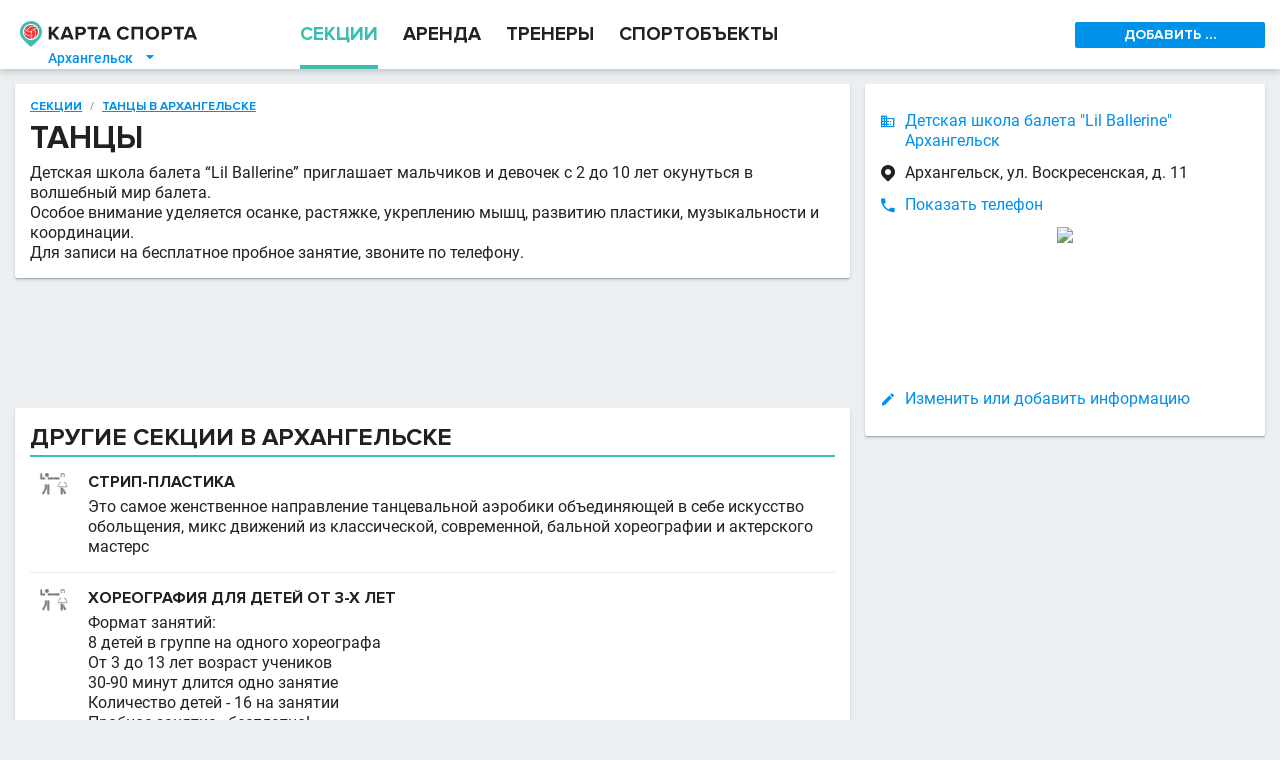

--- FILE ---
content_type: text/html; charset=utf-8
request_url: https://arhangelsk.kartasporta.ru/section/116838
body_size: 13811
content:
<!DOCTYPE html><html><head><meta charset="utf-8"/><title>Танцы в «Детская школа балета "Lil Ballerine" Архангельск», Архангельск, ул. Воскресенская, д. 11 на КартаСпорта.ру</title><meta name="keywords" content="Танцы"/><meta name="description" content="Танцы по адресу Архангельск, ул. Воскресенская, д. 11. Занятия проходят в «Детская школа балета &quot;Lil Ballerine&quot; Архангельск»: расписание и стоимость занятий, запись по телефону."/><link rel="canonical" href="https://arhangelsk.kartasporta.ru/section/116838"/><meta name="theme-color" content="#fff"/><style>.dppx2{display:none}.dppx1>span,.dppx2>span{display:inline-block}@media(-webkit-min-device-pixel-ratio:1.5),(min-resolution:144dpi){.dppx1{display:none}.dppx2{display:inherit}}</style><style>*{-webkit-box-sizing:border-box;-moz-box-sizing:border-box;box-sizing:border-box;max-height:999999px}html,body,div,span,applet,object,iframe,h1,h2,h3,h4,h5,h6,p,blockquote,pre,a,abbr,acronym,address,big,cite,code,del,dfn,em,img,ins,kbd,q,s,samp,small,strike,strong,sub,sup,tt,var,b,u,i,center,dl,dt,dd,ol,ul,li,fieldset,form,label,legend,table,caption,tbody,tfoot,thead,tr,th,td,article,aside,canvas,details,embed,figure,figcaption,footer,header,hgroup,menu,nav,output,ruby,section,summary,time,mark,audio,video{margin:0;padding:0;border:0;font:inherit;vertical-align:baseline}article,aside,details,figcaption,figure,footer,header,menu,nav,section{display:block}body{line-height:1}ol,ul{list-style:none}blockquote,q{quotes:none}blockquote:before,blockquote:after,q:before,q:after{content:'';content:none}table{border-collapse:collapse;border-spacing:0}b,strong{font-weight:bold}u{text-decoration:none}input,textarea,select{outline:none;margin:0}input::-ms-clear,textarea::-ms-clear,select::-ms-clear{width:0;height:0}@font-face{font-family:'Roboto';font-style:normal;font-weight:400;src:local("Roboto"),local("Roboto-Regular"),url(https://fonts.gstatic.com/s/roboto/v18/ek4gzZ-GeXAPcSbHtCeQI_esZW2xOQ-xsNqO47m55DA.woff2) format("woff2");unicode-range:U+0460-052F, U+20B4, U+2DE0-2DFF, U+A640-A69F}@font-face{font-family:'Roboto';font-style:normal;font-weight:400;src:local("Roboto"),local("Roboto-Regular"),url(https://fonts.gstatic.com/s/roboto/v18/mErvLBYg_cXG3rLvUsKT_fesZW2xOQ-xsNqO47m55DA.woff2) format("woff2");unicode-range:U+0400-045F, U+0490-0491, U+04B0-04B1, U+2116}@font-face{font-family:'Roboto';font-style:normal;font-weight:400;src:local("Roboto"),local("Roboto-Regular"),url(https://fonts.gstatic.com/s/roboto/v18/-2n2p-_Y08sg57CNWQfKNvesZW2xOQ-xsNqO47m55DA.woff2) format("woff2");unicode-range:U+1F00-1FFF}@font-face{font-family:'Roboto';font-style:normal;font-weight:400;src:local("Roboto"),local("Roboto-Regular"),url(https://fonts.gstatic.com/s/roboto/v18/u0TOpm082MNkS5K0Q4rhqvesZW2xOQ-xsNqO47m55DA.woff2) format("woff2");unicode-range:U+0370-03FF}@font-face{font-family:'Roboto';font-style:normal;font-weight:400;src:local("Roboto"),local("Roboto-Regular"),url(https://fonts.gstatic.com/s/roboto/v18/NdF9MtnOpLzo-noMoG0miPesZW2xOQ-xsNqO47m55DA.woff2) format("woff2");unicode-range:U+0102-0103, U+1EA0-1EF9, U+20AB}@font-face{font-family:'Roboto';font-style:normal;font-weight:400;src:local("Roboto"),local("Roboto-Regular"),url(https://fonts.gstatic.com/s/roboto/v18/Fcx7Wwv8OzT71A3E1XOAjvesZW2xOQ-xsNqO47m55DA.woff2) format("woff2");unicode-range:U+0100-024F, U+1E00-1EFF, U+20A0-20AB, U+20AD-20CF, U+2C60-2C7F, U+A720-A7FF}@font-face{font-family:'Roboto';font-style:normal;font-weight:400;src:local("Roboto"),local("Roboto-Regular"),url(https://fonts.gstatic.com/s/roboto/v18/CWB0XYA8bzo0kSThX0UTuA.woff2) format("woff2");unicode-range:U+0000-00FF, U+0131, U+0152-0153, U+02C6, U+02DA, U+02DC, U+2000-206F, U+2074, U+20AC, U+2212, U+2215}@font-face{font-family:'Roboto';font-style:normal;font-weight:500;src:local("Roboto Medium"),local("Roboto-Medium"),url(https://fonts.gstatic.com/s/roboto/v18/ZLqKeelYbATG60EpZBSDyxJtnKITppOI_IvcXXDNrsc.woff2) format("woff2");unicode-range:U+0460-052F, U+20B4, U+2DE0-2DFF, U+A640-A69F}@font-face{font-family:'Roboto';font-style:normal;font-weight:500;src:local("Roboto Medium"),local("Roboto-Medium"),url(https://fonts.gstatic.com/s/roboto/v18/oHi30kwQWvpCWqAhzHcCSBJtnKITppOI_IvcXXDNrsc.woff2) format("woff2");unicode-range:U+0400-045F, U+0490-0491, U+04B0-04B1, U+2116}@font-face{font-family:'Roboto';font-style:normal;font-weight:500;src:local("Roboto Medium"),local("Roboto-Medium"),url(https://fonts.gstatic.com/s/roboto/v18/rGvHdJnr2l75qb0YND9NyBJtnKITppOI_IvcXXDNrsc.woff2) format("woff2");unicode-range:U+1F00-1FFF}@font-face{font-family:'Roboto';font-style:normal;font-weight:500;src:local("Roboto Medium"),local("Roboto-Medium"),url(https://fonts.gstatic.com/s/roboto/v18/mx9Uck6uB63VIKFYnEMXrRJtnKITppOI_IvcXXDNrsc.woff2) format("woff2");unicode-range:U+0370-03FF}@font-face{font-family:'Roboto';font-style:normal;font-weight:500;src:local("Roboto Medium"),local("Roboto-Medium"),url(https://fonts.gstatic.com/s/roboto/v18/mbmhprMH69Zi6eEPBYVFhRJtnKITppOI_IvcXXDNrsc.woff2) format("woff2");unicode-range:U+0102-0103, U+1EA0-1EF9, U+20AB}@font-face{font-family:'Roboto';font-style:normal;font-weight:500;src:local("Roboto Medium"),local("Roboto-Medium"),url(https://fonts.gstatic.com/s/roboto/v18/oOeFwZNlrTefzLYmlVV1UBJtnKITppOI_IvcXXDNrsc.woff2) format("woff2");unicode-range:U+0100-024F, U+1E00-1EFF, U+20A0-20AB, U+20AD-20CF, U+2C60-2C7F, U+A720-A7FF}@font-face{font-family:'Roboto';font-style:normal;font-weight:500;src:local("Roboto Medium"),local("Roboto-Medium"),url(https://fonts.gstatic.com/s/roboto/v18/RxZJdnzeo3R5zSexge8UUVtXRa8TVwTICgirnJhmVJw.woff2) format("woff2");unicode-range:U+0000-00FF, U+0131, U+0152-0153, U+02C6, U+02DA, U+02DC, U+2000-206F, U+2074, U+20AC, U+2212, U+2215}body{-webkit-font-smoothing:antialiased;-webkit-text-size-adjust:100%;color:rgba(0,0,0,0.87);background:#ECEFF1;display:flex;flex-direction:column;position:relative;font:16px "Roboto",sans-serif;line-height:125%}html,body{height:100%}.hidden{display:none !important}.clear{clear:both}.invisible{visibility:hidden}@font-face{font-family:'KartaSportaIcons';src:url("//kartasporta.ru/public/css/fonts/icons/fonts/KartaSportaIcons.eot?bucluk");src:url("//kartasporta.ru/public/css/fonts/icons/fonts/KartaSportaIcons.eot?bucluk#iefix") format("embedded-opentype"),url("//kartasporta.ru/public/css/fonts/icons/fonts/KartaSportaIcons.ttf?bucluk") format("truetype"),url("//kartasporta.ru/public/css/fonts/icons/fonts/KartaSportaIcons.woff?bucluk") format("woff"),url("//kartasporta.ru/public/css/fonts/icons/fonts/KartaSportaIcons.svg?bucluk#KartaSportaIcons") format("svg");font-weight:normal;font-style:normal}.icon-glyph-item,.filter-rich-select__label:after{font-family:'KartaSportaIcons';font-weight:normal}.icon-glyph-item--mr-10{margin-right:10px}@font-face{font-family:"Proxima Nova";src:url("//kartasporta.ru/public/css/fonts/ProximaNova-Bold.woff2?1") format("woff2"),url("//kartasporta.ru/public/css/fonts/ProximaNova-Bold.woff?1") format("woff"),url("//kartasporta.ru/public/css/fonts/ProximaNova-Bold.otf?1");font-weight:bold;font-style:normal}.filter-checkbox{white-space:nowrap;height:36px;flex:0 1 auto;overflow:hidden;text-overflow:ellipsis}.filter-checkbox__checkbox{position:absolute;opacity:0;z-index:-1}.filter-checkbox__left{display:inline-block;-webkit-user-select:none;-moz-user-select:none;-ms-user-select:none;user-select:none;font:12px "Proxima Nova",Arial,Helvetica,sans-serif;padding:5px 10px 4px}.filter-checkbox__left:before{content:"";display:inline-block;background:#fff;box-shadow:inset 0 1px 5px rgba(0,0,0,0.1);border:1px solid rgba(0,0,0,0.37);width:18px;height:18px;margin:2px 10px 5px 0;vertical-align:middle;border-radius:2px}.filter-checkbox__left:hover{background-color:#CCEDF4}.filter-checkbox__checkbox:checked+.filter-checkbox__left:before{background-image:url([data-uri])}.filter-form .filter-form__row{display:flex}.filter-form .filter-form__spacer{flex:1 1 10px}.filter-form .filter-form__right-col{flex:0 0 200px}.filter-form .filter-form__grow{flex-grow:1}@font-face{font-family:'KartaSportaIcons';src:url("//kartasporta.ru/public/css/fonts/icons/fonts/KartaSportaIcons.eot?bucluk");src:url("//kartasporta.ru/public/css/fonts/icons/fonts/KartaSportaIcons.eot?bucluk#iefix") format("embedded-opentype"),url("//kartasporta.ru/public/css/fonts/icons/fonts/KartaSportaIcons.ttf?bucluk") format("truetype"),url("//kartasporta.ru/public/css/fonts/icons/fonts/KartaSportaIcons.woff?bucluk") format("woff"),url("//kartasporta.ru/public/css/fonts/icons/fonts/KartaSportaIcons.svg?bucluk#KartaSportaIcons") format("svg");font-weight:normal;font-style:normal}@font-face{font-family:'KartaSportaIcons';src:url("//kartasporta.ru/public/css/fonts/icons/fonts/KartaSportaIcons.eot?bucluk");src:url("//kartasporta.ru/public/css/fonts/icons/fonts/KartaSportaIcons.eot?bucluk#iefix") format("embedded-opentype"),url("//kartasporta.ru/public/css/fonts/icons/fonts/KartaSportaIcons.ttf?bucluk") format("truetype"),url("//kartasporta.ru/public/css/fonts/icons/fonts/KartaSportaIcons.woff?bucluk") format("woff"),url("//kartasporta.ru/public/css/fonts/icons/fonts/KartaSportaIcons.svg?bucluk#KartaSportaIcons") format("svg");font-weight:normal;font-style:normal}.icon-glyph-item,.filter-rich-select__label:after{font-family:'KartaSportaIcons';font-weight:normal}.icon-glyph-item--mr-10{margin-right:10px}.filter-rich-select{display:inline-block;height:36px;vertical-align:top;padding:0;border-right:1px solid rgba(0,0,0,0.1);flex:0 1 auto;overflow:hidden}.filter-rich-select:hover{background-color:#CCEDF4}.filter-rich-select>select{opacity:0;min-width:100%;height:36px;margin-top:-36px;display:block}.filter-rich-select__label{display:block;position:relative;overflow:hidden;white-space:nowrap;text-overflow:ellipsis;padding:10px 25px 10px 10px;font:12px "Proxima Nova",Arial,Helvetica,sans-serif}.filter-rich-select__label:after{content:"";position:absolute;right:5px;color:#333;font-size:12px}.filter-rich-select__label.richselect-label--empty{color:rgba(0,0,0,0.37)}.filter-stripe-switcher{-webkit-user-select:none;-moz-user-select:none;-ms-user-select:none;user-select:none;display:block;white-space:nowrap;color:rgba(0,0,0,0.87);height:36px}.filter-stripe-switcher input[type=radio]{position:absolute;opacity:0;z-index:-1}.filter-stripe-switcher .filter-stripe-switcher__label{display:inline-block;font-size:24px;color:rgba(0,0,0,0.37);background-color:#ebf2f2;line-height:36px;height:36px;padding:0 16px;border-radius:2px;cursor:pointer}.filter-stripe-switcher input[type=radio]:hover+.filter-stripe-switcher__label{background-color:#CCEDF4}.filter-stripe-switcher input[type=radio]:checked+.filter-stripe-switcher__label{background:#3CBDB2;color:#fff}.filter-stripe-switcher input[type=radio]:checked+.filter-stripe-switcher__label:after{border-color:transparent}.banner-horizontal-desk{display:block;background-size:contain;background-repeat:no-repeat;background-position:center}.banner-horizontal-desk--h-80{height:80px}.banner-special-desk-container{display:flex;justify-content:space-between;flex-wrap:wrap;align-content:center}.banner-special-desk{flex:0 0 190px;height:120px;position:relative;margin-bottom:20px}.banner-special-desk a{display:block;position:absolute;width:190px;height:120px;text-align:center;background:#fff;border-radius:2px;box-shadow:0 1px 3px rgba(0,0,0,0.16);transition:all .1s ease-out;top:0}.banner-special-desk a:hover{top:-4px;box-shadow:0 5px 5px rgba(34,87,132,0.25)}.regions-dialog-desk__main-grid{margin-top:20px;display:flex;flex-wrap:wrap}.regions-dialog-desk__col1{flex:0 0 300px}.regions-dialog-desk__col2{flex:1}.regions-dialog-desk__title{height:61px;padding-top:10px;font:bold 32px "Proxima Nova",Arial,Helvetica,sans-serif}.regions-dialog-desk__search{width:100%;border:1px solid rgba(255,255,255,0.3);border-radius:4px;padding:15px 20px;background:transparent;color:#fff;font:bold 24px "Proxima Nova",Arial,Helvetica,sans-serif;visibility:hidden}.regions-dialog-desk__title,.regions-dialog-desk__search{margin-bottom:25px}.regions-dialog-desk__top-regions{font-size:18px;line-height:170%}.regions-dialog-desk__all-regions{display:flex;font-size:14px}.regions-dialog-desk__all-regions>div{flex:1 0}.layout-mr1{display:flex;justify-content:center}.layout-mr1__inner{flex:0 1 1280px;display:flex}.layout-mr1__middle{flex:1 0}.layout-mr1__right{flex:0 0 415px}.layout-mr2{display:flex;justify-content:center}.layout-mr2__inner{flex:0 1 1280px;display:flex}.layout-mr2__middle{flex:1 0}.layout-mr2__right{flex:0 0 205px;max-width:205px}.layout-row{display:flex;align-items:stretch}.layout-row__item{flex:1 1}.gm-style-iw--fix{overflow:visible !important}.gm-style-iw--fix>div:first-child{display:block !important;max-width:inherit !important;margin:-8px -14px !important}.gm-style-iw--fix>div:first-child::-webkit-scrollbar{width:10px}.gm-style-iw--fix>div:first-child::-webkit-scrollbar-track{box-shadow:inset 0 0 5px rgba(0,0,0,0.3);border-radius:8px}.gm-style-iw--fix>div:first-child::-webkit-scrollbar-thumb{box-shadow:inset 0 0 5px rgba(0,0,0,0.5);border-radius:8px}.map-marker-balloon{display:block;position:relative}.map-marker-balloon--top{border-top:3px solid #EE3B3F}.map-marker-balloon__header{padding:10px 35px 5px 15px;background:#F2F2F2}.map-marker-balloon__trainer-name{font:bold 16px "Proxima Nova",Arial,Helvetica,sans-serif}.map-marker-balloon__row{padding:10px 15px;border-bottom:1px solid #E5E5E5}.map-marker-balloon__row:last-child{border-bottom:none}.map-marker-balloon__row .item-properties--smaller{font-size:10px}.map-marker-balloon--trainer .map-marker-balloon__row{padding:7px 15px 3px}.map-marker-balloon__row-title{margin-bottom:10px;display:block;text-transform:uppercase;text-decoration:none;font:bold 14px "Proxima Nova",Arial,Helvetica,sans-serif}a.map-marker-balloon__row-title{color:#0091EA}.map-marker-balloon--trainer .map-marker-balloon__row-title{font:13px "Roboto",sans-serif;text-transform:inherit;margin-bottom:5px}.map-window-one{z-index:1080;position:fixed;top:0;left:0;right:0;bottom:0;background:#fff;display:flex;flex-direction:column;transition:transform 0.3s ease-out;transform:scale(1, 1)}.map-window-one.anim-hidden{transform:scale(0.5, 0)}.map-window-one__map{flex:1;margin-bottom:48px}.map-window-one__static{display:block;text-align:center;height:150px;overflow:hidden}.map-window-one__static--widen-pane{margin:0 -15px}.page-bottom-sticker{position:fixed;z-index:20;display:block;bottom:0;left:0;right:0;background:#fff;text-align:center;text-decoration:none;color:#0091EA;font:bold 16px "Proxima Nova",Arial,Helvetica,sans-serif;line-height:48px;height:48px;border-top:1px solid rgba(0,0,0,0.1);box-shadow:0 -1px 6px rgba(0,0,0,0.16)}.page-bottom-sticker .icon-glyph-item,.page-bottom-sticker .filter-rich-select__label:after{font-size:24px;vertical-align:top;margin-right:5px}.page-branding-desk{display:block;background-size:contain;background-repeat:no-repeat;background-position:center;height:150px;box-shadow:inset 0px -1px 0px rgba(0,0,0,0.05)}.page-breadcrumbs--simple{color:rgba(0,0,0,0.37);text-transform:uppercase;font:bold 12px "Proxima Nova",Arial,Helvetica,sans-serif;white-space:nowrap;overflow:hidden;text-overflow:ellipsis;margin-bottom:5px}.page-breadcrumbs--simple .page-breadcrumbs__item,.page-breadcrumbs--simple .page-breadcrumbs__sep{display:inline-block;line-height:8px}.page-breadcrumbs--simple a.page-breadcrumbs__item{transition:all 0.3s ease;color:#0091EA}.page-breadcrumbs--simple a.page-breadcrumbs__item:hover{color:#EE3B3F}.page-breadcrumbs--simple .page-breadcrumbs__sep{padding:0 8px}.page-footer-desk{display:flex;justify-content:center;background:#212120}.page-footer-desk__inner{flex:0 1 1280px;max-width:1280px;color:#fff;padding:20px 25px 10px;font:bold 20px "Proxima Nova",Arial,Helvetica,sans-serif;line-height:16px}.page-footer-desk__columns{display:flex;flex-direction:row}.page-footer-desk__col-1{flex:1}.page-footer-desk__col-r{flex:0 0 260px}.page-footer-desk__links{font-size:16px;margin-bottom:20px}.page-footer-desk__links a{color:rgba(255,255,255,0.7);text-decoration:none}.page-footer-desk__links a small{font-size:12px}.page-footer-desk__sub-phone{font-size:10px;color:#f1f1f1}.page-footer-desk__mail{margin:10px 0 25px}.page-footer-desk__offer{margin-top:20px}.page-footer-desk__offer a{transition:color 0.2s ease-out;color:rgba(255,255,255,0.7);text-decoration:none;font-size:13px}.page-footer-desk__offer a:hover{color:#fff}.page-footer-desk__partner-title{font-size:16px;color:rgba(255,255,255,0.7);text-align:center;margin-bottom:8px}.page-footer-desk__partner-link{white-space:nowrap;text-decoration:none}.page-footer-desk__partner-img{vertical-align:middle}.page-footer-desk__partner-small{font-size:12px;color:rgba(255,255,255,0.7);margin-left:10px}.page-footer-desk__hr{margin:20px 0;height:1px;background:rgba(255,255,255,0.1)}.page-footer-desk__last-line{margin-bottom:10px;font-size:10px}.page-head-desk{display:flex;justify-content:center;background:#fff}.page-head-desk__inner{flex:0 1 1280px;display:flex;height:69px;position:relative}.page-head-desk__logo{flex:0 0 280px;display:flex}.page-head-desk__logo-img-link{flex:1;padding:21px 0 24px 20px}.page-head-desk__logo-img-link>img{width:177px;height:26.16px}.page-head-desk__logo-city{position:absolute;left:40px;top:47px;color:#0091EA;font-size:14px;font-weight:500;padding:1px 8px;text-decoration:none}.page-head-desk__logo-city .icon-glyph-item,.page-head-desk__logo-city .filter-rich-select__label:after{margin-left:10px;line-height:100%}.page-head-desk__logo-city:hover{background:rgba(60,189,178,0.2)}.page-head-desk__nav{flex:1;margin-left:20px;display:flex;align-items:stretch}.page-head-desk__nav-item{line-height:69px !important;margin-right:25px;font:bold 19px "Proxima Nova",Arial,Helvetica,sans-serif;color:rgba(0,0,0,0.87);text-decoration:none;border-bottom:4px solid transparent}.page-head-desk__nav-item:hover{color:#3CBDB2}.page-head-desk__nav--active{color:#3CBDB2;border-bottom-color:#3CBDB2}.page-head-desk__right-col{flex:0 0 205px;padding-right:15px;display:flex;align-items:center;overflow:hidden}.page-head-desk__right-col>.dropdown{flex:1}.page-head-desk__right-col>.dropdown .dropdown__btn{width:190px;text-align:center}.page-head-desk__right-col>.dropdown .dropdown__menu{width:190px}@media screen and (max-width: 1230px){.page-head-desk__nav-item{margin-right:15px;font-size:18px}}@media screen and (max-width: 1150px){.page-head-desk__nav-item{margin-right:15px;font-size:16px}}@media screen and (max-width: 1090px){.page-head-desk__nav-item{margin-right:9px;font-size:15px}}#page-update-overlay{transition:opacity 3s linear;z-index:9999;position:fixed;left:0;top:0;right:0;bottom:0;opacity:0;background:#fff}html.body--page-update-loading #page-update-overlay{opacity:0.5}.image-in-text{float:left;margin-right:16px;max-width:40%}.image-in-text img{max-width:100%;border-radius:4px}.image-in-text--pointer img{cursor:pointer}.image-viewer{position:fixed;z-index:9000;top:0;left:0;right:0;bottom:0;background:rgba(0,0,0,0.87);-webkit-user-select:none;-moz-user-select:none;-ms-user-select:none;user-select:none;display:flex;flex-direction:column}.image-viewer__img-pane{flex:1;margin:20px;background:center no-repeat;background-size:contain}.image-viewer__tn-pane{flex:0;padding:0 20px 40px 40px}.image-viewer__tn{cursor:pointer;margin:20px 20px 0 0;border:3px solid #333;border-radius:4px;width:100px;height:75px}.image-viewer__tn--sel{border-color:#3CBDB2}.thumbnails{margin-right:-10px}.thumbnails__img{width:100px;height:75px;display:inline-block;margin:10px 10px 0 0;vertical-align:middle;border-radius:2px;cursor:pointer}.item-properties__spacer{margin-right:35px}.item-properties--common{font-size:16px}.item-properties--common .item-properties__row{margin:12px 0;padding-left:25px}.item-properties--common .item-properties__row>.icon-glyph-item,.item-properties--common .item-properties__row>.filter-rich-select__label:after{margin-left:-25px}.item-properties--small{font-size:14px}.item-properties--small .item-properties__row{padding:0 0 5px 20px}.item-properties--small .item-properties__row>.icon-glyph-item,.item-properties--small .item-properties__row>.filter-rich-select__label:after{margin-left:-20px}.item-properties--smaller{font-size:12px}.item-properties--smaller .item-properties__row{padding:0 0 2px 20px}.item-properties--smaller .item-properties__row>.icon-glyph-item,.item-properties--smaller .item-properties__row>.filter-rich-select__label:after{margin-left:-20px}.item-properties--gray{color:rgba(0,0,0,0.54)}.item-properties--black87{color:rgba(0,0,0,0.87)}.item-properties--nopad .item-properties__row{padding-left:0}.item-properties__row{overflow-x:hidden}.item-properties__row>.icon-glyph-item,.item-properties__row>.filter-rich-select__label:after{position:absolute}.item-properties__row b{font-weight:500}.item-properties--link>.icon-glyph-item,.item-properties--link>.filter-rich-select__label:after{color:#0091EA}.item-properties--link>a,.item-properties--link>.loading-link{display:inline-block;cursor:pointer}.item-properties--link>a>.icon-glyph-item,.item-properties--link>a>.filter-rich-select__label:after,.item-properties--link>.loading-link>.icon-glyph-item,.item-properties--link>.loading-link>.filter-rich-select__label:after{line-height:20px;margin-left:2px;position:absolute}.item-properties__gray{color:rgba(0,0,0,0.37)}.item-properties__line .item-properties__row{display:inline-block;margin-right:15px;line-height:100%}.item-small-desk{display:block;padding:15px;position:relative;font-size:14px;color:rgba(0,0,0,0.87);text-decoration:none;border-top:1px solid rgba(0,0,0,0.1)}h3+.item-small-desk,.item-small-desk:first-child{border-top:none}.item-small-desk--no-horz-pad{padding-left:0;padding-right:0}.item-small-desk--top{background:#FFF8E6 url("data:image/svg+xml,%3Csvg xmlns='http://www.w3.org/2000/svg' xmlns:xlink='http://www.w3.org/1999/xlink' viewBox='5094 5036.75 110 110'%3E%3Cdefs%3E%3Cstyle%3E.a%7Bfill:none;%7D.b%7Bopacity:0.05;%7D.c%7Bclip-path:url(%23a);%7D%3C/style%3E%3CclipPath id='a'%3E%3Cpath class='a' d='M11,4H121V114H11Z' transform='translate(109 138.75)'/%3E%3C/clipPath%3E%3C/defs%3E%3Cg class='b' transform='translate(4974 4894)'%3E%3Cg class='c'%3E%3Cpath d='M58.833,76.125,87.25,93.083,79.917,61l25.208-21.542-33-2.75L58.833,6,46,36.25,13,39,38.208,60.542,30.875,92.625Z' transform='translate(116.167 145.917)'/%3E%3C/g%3E%3C/g%3E%3C/svg%3E") no-repeat center;background-size:110px 110px}.item-small-desk--top:first-child{border-top-left-radius:2px;border-top-right-radius:2px}.item-small-desk--top:last-child{border-bottom-left-radius:2px;border-bottom-right-radius:2px}.item-small-desk--top.item-small-desk--top-white-bg{background-color:#fff}.item-small-desk__title{font:bold 20px "Proxima Nova",Arial,Helvetica,sans-serif;padding-bottom:10px}.item-small-desk__photo{float:right;margin:0 0 10px 10px;border-radius:2px}.item-small-desk__photo--horizontal{max-width:120px;max-height:200px}.item-small-desk__photo--vertical{max-width:80px;max-height:160px}.item-small-desk__tags{margin-right:90px}.item-small-desk__tag{display:inline-block;margin:0 10px 10px 0;padding:2px 5px;background:#ECEFF1;color:#333;border-radius:2px;font-size:14px}.item-small-desk__text{padding-bottom:10px}.item-small-desk__date{float:right;padding:5px 15px 0 5px;font-style:italic;font-size:12px;color:rgba(0,0,0,0.54)}.section-small--desk{position:relative;display:flex;padding-top:10px;border-bottom:1px solid #EBEBEB;color:rgba(0,0,0,0.87);text-decoration:none}.section-small--desk:last-child{border:none}.section-small--desk .section-small__icon{flex:0 0 58px;text-align:center;padding-right:10px}.section-small--desk .section-small__icon>img{max-width:32px}.section-small--desk .section-small__body{padding:5px 10px 15px 0}.section-small--desk .section-small__title{font:bold 16px "Proxima Nova",Arial,Helvetica,sans-serif;text-transform:uppercase;margin-bottom:5px}.section-small--desk .section-small__price{font-weight:500;margin-bottom:5px}.autocomplete.autocomplete--dark-pane{position:relative;padding:20px 10px 10px 10px}.autocomplete.autocomplete--dark-pane .autocomplete__input{font:bold 16px "Proxima Nova",Arial,Helvetica,sans-serif;width:100%;background:transparent;color:#fff;border:1px solid rgba(255,255,255,0.5);border-radius:2px;padding:15px 30px 15px 15px;transition:border 0.3s ease-out}.autocomplete.autocomplete--dark-pane .autocomplete__input::placeholder{color:rgba(255,255,255,0.7)}.autocomplete.autocomplete--dark-pane .autocomplete__input:focus{border-color:#3CBDB2}.autocomplete.autocomplete--dark-pane .autocomplete__icon{position:absolute;right:20px;top:35px;font-size:24px;color:#3CBDB2;cursor:pointer}.autocomplete.autocomplete--light-pane{position:relative;height:36px;padding:6px 10px}.autocomplete.autocomplete--light-pane .autocomplete__input{font:12px "Proxima Nova",Arial,Helvetica,sans-serif;width:100%;height:24px;padding:2px 24px 2px 2px;background:transparent;color:rgba(0,0,0,0.7);border:1px solid rgba(0,0,0,0.2);border-radius:2px;transition:border 0.3s ease-out}.autocomplete.autocomplete--light-pane .autocomplete__input:focus{border-color:#3CBDB2}.autocomplete.autocomplete--light-pane .autocomplete__input::placeholder{color:rgba(0,0,0,0.37)}.autocomplete.autocomplete--light-pane .autocomplete__icon{position:absolute;display:flex;align-items:center;right:11px;top:7px;height:22px;font-size:12px;background:#ebf2f2;color:#3CBDB2;padding:2px 4px 2px 6px;border-radius:0 1px 1px 0;cursor:pointer}.autocomplete__renderer{z-index:1200;position:absolute}.autocomplete__renderer.autocomplete--dark-pane{background:#fff;margin-top:-1px;left:0;box-shadow:rgba(0,0,0,0.16) 0 3px 6px;border-radius:2px;font-size:14px}.autocomplete__renderer.autocomplete--dark-pane .ac-row{display:flex}.autocomplete__renderer.autocomplete--dark-pane .ac-row a,.autocomplete__renderer.autocomplete--dark-pane .ac-row span{padding:8px 15px;color:rgba(0,0,0,0.54);text-decoration:none;cursor:pointer;flex:1}.autocomplete__renderer.autocomplete--dark-pane .ac-row a b.ac-highlighted,.autocomplete__renderer.autocomplete--dark-pane .ac-row span b.ac-highlighted{font-weight:inherit;color:rgba(0,0,0,0.87)}.autocomplete__renderer.autocomplete--dark-pane .ac-row.ac-active{background:#39B3A9}.autocomplete__renderer.autocomplete--light-pane{background:#fff;margin-top:-1px;left:0;box-shadow:rgba(0,0,0,0.16) 0 3px 6px;border-radius:2px;font:12px "Proxima Nova",Arial,Helvetica,sans-serif}.autocomplete__renderer.autocomplete--light-pane .ac-row{display:flex}.autocomplete__renderer.autocomplete--light-pane .ac-row a,.autocomplete__renderer.autocomplete--light-pane .ac-row span{padding:8px 15px;color:rgba(0,0,0,0.54);text-decoration:none;cursor:pointer;flex:1}.autocomplete__renderer.autocomplete--light-pane .ac-row a b.ac-highlighted,.autocomplete__renderer.autocomplete--light-pane .ac-row span b.ac-highlighted{font-weight:inherit;color:rgba(0,0,0,0.87)}.autocomplete__renderer.autocomplete--light-pane .ac-row.ac-active{background:#39B3A9}.dialog{z-index:1080}.dialog--whole-page{position:fixed;left:0;top:0;right:0;bottom:0;overflow-y:auto}.dialog--black{background:#000;color:#FFF}.dialog--padding-20{padding:20px}.dialog__logo{width:176px;height:27.19px}.dialog__close{float:right;font:bold 14px "Proxima Nova",Arial,Helvetica,sans-serif;color:#0091EA;text-decoration:none}.dropdown{display:block}.dropdown__btn{cursor:pointer;-webkit-user-select:none;-moz-user-select:none;-ms-user-select:none;user-select:none}.dropdown__menu{display:none;position:absolute;box-shadow:rgba(0,0,0,0.24) 0 3px 6px;flex-direction:column;z-index:700;background:#fff}.dropdown--open>.dropdown__menu{display:flex}.dropdown--blue-btn .dropdown__btn{display:inline-block;border-radius:2px;background:#0091EA;color:#fff;font:bold 14px "Proxima Nova",Arial,Helvetica,sans-serif;height:26px;line-height:26px;padding:0 10px}.dropdown--blue-btn .dropdown__item{font:bold 16px "Proxima Nova",Arial,Helvetica,sans-serif;color:#0091EA;text-decoration:none;padding:5px 20px}.dropdown--blue-btn .dropdown__item:not(:last-child){border-bottom:1px solid rgba(0,0,0,0.1)}.dropdown--blue-btn .dropdown__item:hover{color:#EE3B3F}.empty-search-pane__img{margin:15px auto;display:block}.empty-search-pane__text{text-align:center;margin-bottom:60px}.empty-search-pane__text a{color:#0091EA;text-decoration:none}.empty-search-pane__text b{font-weight:500}.empty-search-pane__text p{margin:15px 0}.loading-link{cursor:pointer;-webkit-user-select:none;-moz-user-select:none;-ms-user-select:none;user-select:none;transition:all 0.2s ease-out}.loading-link:active{background:#CCEDF4}.loading-link--loading{animation:loading-link--loading 0.5s alternate infinite;-webkit-animation:loading-link--loading 0.5s alternate infinite}@keyframes loading-link--loading{0%{background:#CCEDF4}100%{background:#A2DDEA}}@-webkit-keyframes loading-link--loading{0%{background:#CCEDF4}100%{background:#A2DDEA}}.loading-link--dark:active{background:#108AA4}.loading-link--dark.loading-link--loading{animation:loading-link--loading-dark 0.5s alternate infinite;-webkit-animation:loading-link--loading-dark 0.5s alternate infinite}@keyframes loading-link--loading-dark{0%{background:#108AA4}100%{background:#33A3BA}}@-webkit-keyframes loading-link--loading-dark{0%{background:#108AA4}100%{background:#33A3BA}}.loading-link--blue{color:#0091EA;text-decoration:none}.loading-link--blue:hover{color:#EE3B3F}.load-more--white{display:inline-block;margin:15px;padding:9px;min-width:33%;text-align:center;background:#fff;color:#0091EA;border:2px solid #0091EA;border-radius:2px;font:bold 16px "Proxima Nova",Arial,Helvetica,sans-serif;text-decoration:none}.load-more--white:hover{background:#0091EA;color:#fff}.load-more__common-wrapper{text-align:center}.markdown-common p{margin:10px 0}.markdown-common ul{margin:5px 0;list-style:inherit}.markdown-common ol{margin:5px 0;list-style:decimal}.markdown-common li{position:relative;left:1em}.markdown-common p:first-child,.markdown-common ul:first-child,.markdown-common ol:first-child{margin-top:0}.markdown-common p:last-child,.markdown-common ul:last-child,.markdown-common ol:last-child{margin-bottom:0}.markdown-common b{font-weight:500}.markdown-common i{font-style:italic}.markdown-common a{color:#0091EA}.markdown-common h3{margin:5px 0;font:bold 140% "Proxima Nova",Arial,Helvetica,sans-serif}.markdown-common h4{margin:5px 0;font:bold 120% "Proxima Nova",Arial,Helvetica,sans-serif}.markdown-common h5{margin:5px 0;font:bold 100% "Proxima Nova",Arial,Helvetica,sans-serif}.markdown-common img{max-width:100%}.pager{text-align:center}.pager__page--forward{transform:scaleX(-1)}.pager__spacer{display:inline-block;width:36px;height:36px;text-align:center}.pager__page{display:inline-block;width:36px;height:36px;text-align:center;border-radius:2px;text-decoration:none;background:#fff;color:#0091EA}.pager__page.pager__page--active{border:2px solid #0091EA}.pager__page.pager__page--active:hover{background:#0091EA;color:#fff}.pager{padding-top:20px;padding-bottom:20px}.pager__page{margin:8px;padding-top:7px;font:bold 16px "Proxima Nova",Arial,Helvetica,sans-serif}.pager__page.pager__page--back{margin-right:12px}.pager__page.pager__page--forward{margin-left:12px}.pane--white-with-shadow{position:relative;z-index:11;box-shadow:0 2px 3px rgba(10,18,58,0.15),0 1px 1px rgba(10,18,58,0.2);background:#fff;border-radius:2px}.pane--padding{padding:15px}.pane--top-margin,.pane--vert-margin{margin-top:15px}.pane--bottom-margin,.pane--vert-margin{margin-bottom:15px}.pane--left-margin,.pane--horz-margin{margin-left:15px}.pane--right-margin,.pane--horz-margin{margin-right:15px}.pane--full-margin{margin:15px}.pane--hr{height:10px}.pane--hole{margin-left:-5px;margin-right:-5px;padding:16px 5px;background:#ECEFF1}.pane--hole:before{content:'';position:absolute;margin-top:-17px;width:100%;height:2px;box-shadow:0 2px 3px rgba(10,18,58,0.15),0 1px 1px rgba(10,18,58,0.2)}.pane--hole:last-child:after{content:'';position:absolute;bottom:-5px;width:100%;height:5px;background:#ECEFF1}.pane--with-button-pane-sticky{padding-bottom:69px}.pane--small-seo-text{font-size:12px;color:rgba(0,0,0,0.87);line-height:16px}.pane--small-seo-text p{margin:7px 0}.pane--cyan{background:#3cbdb2;padding:10px 7px}.pane__title{font:bold 20px "Proxima Nova",Arial,Helvetica,sans-serif;text-transform:uppercase;margin-bottom:5px}.pane__title-bigger{font:bold 32px "Proxima Nova",Arial,Helvetica,sans-serif;text-transform:uppercase;margin-bottom:5px}.pane__small-seo-title{font:bold 12px "Proxima Nova",Arial,Helvetica,sans-serif;text-transform:uppercase;margin-bottom:10px}.pane__green-underline-title{text-transform:uppercase;font:bold 24px "Proxima Nova",Arial,Helvetica,sans-serif;padding-bottom:3px;border-bottom:2px solid #3CBDB2}.pane__green-underline-title-sub-link{display:block;color:#0091EA;font-size:16px;text-decoration:none;margin:5px 0}.pane__green-underline-title-small{font-size:16px;text-transform:none}.pane__black-underline-title{text-transform:uppercase;font:bold 16px "Proxima Nova",Arial,Helvetica,sans-serif;padding-top:20px;padding-bottom:3px;border-bottom:2px solid #000}.select-item-list--dark .select-item-list__main{display:flex;font-size:14px;text-decoration:none;border-radius:2px;margin-left:10px;margin-right:10px}.select-item-list--dark .select-item-list__main:hover .select-item-list__main-title{color:#fff}.select-item-list--dark .select-item-list__main-letter{padding:5px 10px;flex:0 0 40px;color:#3CBDB2;font-weight:500}.select-item-list--dark .select-item-list__main--with-letter{margin-top:10px}.select-item-list--dark .select-item-list__main-title{flex:1 0;padding:5px 0;color:rgba(255,255,255,0.7);transition:all 0.2s ease-out}.select-item-list--dark .select-item-list__main-num{padding:5px 0 5px 10px;margin-right:6px;color:rgba(255,255,255,0.5)}.select-item-list--dark .select-item-list__main.select-item-list__main--starred{font-weight:500}.select-item-list--dark .select-item-list__main.select-item-list__main--starred .select-item-list__main-letter{color:#EE3B3F;font-weight:bold}.select-item-list--dark .select-item-list__subs{margin:0 5px 10px 47px}.select-item-list--dark .select-item-list__sub{margin:0 7px 5px 0;display:inline-block;white-space:nowrap;background:rgba(255,255,255,0.2);border-radius:2px;padding:3px 5px;color:rgba(255,255,255,0.7);text-decoration:none;font-size:12px;transition:all 0.2s ease-out}.select-item-list--dark .select-item-list__sub:hover{color:#fff;background:rgba(255,255,255,0.3)}.select-item-list--dark .select-item-list__sub-num{color:rgba(255,255,255,0.5);margin-left:15px}.select-item-list--dark .select-item-list__search-word{margin:0 10px 8px 5px;display:inline-block;white-space:nowrap}.select-item-list--dark .select-item-list__main.select-item-list--active{background:#fff}.select-item-list--dark .select-item-list__main.select-item-list--active .select-item-list__main-title{color:rgba(0,0,0,0.87)}.select-item-list--dark .select-item-list__main.select-item-list--active .select-item-list__main-num{color:rgba(0,0,0,0.5)}.select-item-list--dark .select-item-list__sub.select-item-list--active{background:#fff;color:rgba(0,0,0,0.87)}.select-item-list--dark .select-item-list__sub.select-item-list--active .select-item-list__sub-num{color:rgba(0,0,0,0.5)}.select-item-list--dark2 .select-item-list__main{display:flex;text-decoration:none}.select-item-list--dark2 .select-item-list__main-letter{padding:1px 10px;flex:0 0 35px;color:#3CBDB2;font-weight:500}.select-item-list--dark2 .select-item-list__main--with-letter{margin-top:22px}.select-item-list--dark2 .select-item-list__main--with-letter:first-child{margin-top:0}.select-item-list--dark2 .select-item-list__main-title{padding:1px 0;color:#fff;white-space:nowrap;overflow-x:hidden;text-overflow:ellipsis}.select-item-list--dark2 .select-item-list__main-title span{padding:0 5px}.select-item-list--dark2 .select-item-list__main.select-item-list__main--starred .select-item-list__main-letter{color:#EE3B3F;font-weight:bold}.select-item-list--dark2 .select-item-list__main.select-item-list--active .select-item-list__main-title{background:#fff;color:rgba(0,0,0,0.87);border-radius:2px}.tabs{display:flex;border-bottom:3px solid #3CBDB2;font:bold 20px "Proxima Nova",Arial,Helvetica,sans-serif;color:#0091EA;background:#fff;-webkit-user-select:none;-moz-user-select:none;-ms-user-select:none;user-select:none}.tabs__tab{flex:0 1 130px;padding:7px 7px 4px 7px;text-align:center;cursor:pointer}.tabs__tab--active{color:#fff;background:#3CBDB2}.view-phone-btn--bordered{display:inline-block;border:1px solid rgba(0,145,236,0.2);border-radius:2px;padding:1px 4px}.search-content-map-desk{position:relative;display:flex;flex-direction:column;background:#fff;border:2px solid #fff}.search-content-map-desk__map{flex:1}.search-desk{display:flex;justify-content:center;min-height:100%}.search-desk__out-left{flex:1 1 0}.search-desk__out-right{flex:1 1 0}.search-desk__inner{flex:0 1 1280px;display:flex;overflow-x:hidden}.search-desk__left{flex:0 0 280px}.search-desk__out-left,.search-desk__left{background:rgba(0,0,0,0.87)}.search-desk__main{flex:1;overflow-x:hidden}.search-words .search-words__title{margin-right:12px;display:inline-block;font:bold 12px "Proxima Nova",Arial,Helvetica,sans-serif;color:#bababa}.search-words .search-words__link{margin-right:12px;display:inline-block;line-height:20px;font:12px "Proxima Nova",Arial,Helvetica,sans-serif;color:#7faaf0;text-decoration:none;border-bottom:1px dashed #7faaf0;transition:all 0.2s ease-out}.search-words .search-words__link:hover{color:#EE3B3F;border-bottom-color:#EE3B3F}.event-search-hero-desk__item{display:flex;flex-direction:column;min-width:200px}.event-search-hero-desk__item .item-small-desk__text{padding-bottom:0}.event-search-hero-desk__item-title{flex:0 0 30px;line-height:30px;display:block;overflow:hidden;margin-left:10px;font:bold 24px "Proxima Nova",Arial,Helvetica,sans-serif}.event-search-hero-desk--today{color:#EE3B3F}.event-search-hero-desk__date{margin-left:10px;font-size:16px}.event-search-hero-desk__item-pane{flex:1 0}.sport-org-one-desk{position:relative}.sport-org-one-desk__place{padding-bottom:10px;border-bottom:1px solid #E7E7E7;margin-bottom:10px}.sport-org-one-desk__place:last-child{padding-bottom:0;border-bottom:none;margin-bottom:0}.sport-org-one-desk__place-title{margin-bottom:10px;font:bold 15px "Proxima Nova",Arial,Helvetica,sans-serif}.trainer-one-desk__params{margin:10px 0}.main-desk{height:100%;display:flex;flex-direction:column}.main-desk__head{height:69px;box-shadow:0 3px 6px rgba(0,0,0,0.16)}.main-desk__branding:empty+.main-desk__head,.main-desk__head.main-desk--fixed{position:fixed;top:0;transition:top 0.2s ease-in-out;z-index:500;width:100%}.main-desk__head.scrollable-header--up{top:-69px}.main-desk__main{flex:1}.main-desk__branding:empty+.main-desk__head+.main-desk__main,.main-desk__head.main-desk--fixed+.main-desk__main{margin-top:69px}.main-page-desk__hero{background:#000 center no-repeat;background-size:auto 100%}.main-page-desk__hero h1{position:absolute;left:20px;top:24px;font:bold 38px "Proxima Nova",Arial,Helvetica,sans-serif;text-transform:uppercase;color:#fafafa;text-shadow:1px 1px 2px rgba(0,0,0,0.5)}.main-page-desk__hero-inner{max-width:1280px;margin:0 auto;position:relative;height:300px}.main-page-desk__hero-tags{position:absolute;left:20px;bottom:0;clear:both;text-shadow:1px 1px 2px rgba(0,0,0,0.5)}.main-page-desk__hero-tags a{color:rgba(255,255,255,0.9);font-size:16px;margin:0 30px 24px 0;white-space:nowrap;float:left;text-decoration:none;border-bottom:1px solid rgba(255,255,255,0.3);transition:all 0.2s ease-out}.main-page-desk__hero-tags a:hover{color:#fff;border-bottom-color:#fff}
</style><link rel="shortcut icon" href="//kartasporta.ru/public/images/favicon.ico?l7h3ef3a"/><script>function importScript(a,c){var d=document.head||document.getElementsByTagName("head")[0],b=document.createElement("script");b.onerror=function(a){throw new URIError("The script "+a.target.src+" is not accessible.");};c&&(b.onload=c);d.appendChild(b);b.async=1;b.src=a}function importJsPart(a,c){jsParts[a]||(jsParts[a]=1,importScript(c,function(){jsPartEnd(a)}))}function jsPartEnd(a){jsParts[a]=2}function jsOnLoad(a){window.execs||(execs=[]);execs.push(a);window.jsTryRunExecs&&jsTryRunExecs()};</script></head><body id="body"><div class="main-desk"><div id="branding" class="main-desk__branding"></div><div id="head" class="main-desk__head"><div class="page-head-desk"><div class="page-head-desk__inner"><span class="page-head-desk__logo"><a href="//arhangelsk.kartasporta.ru/choose-region-dialog" class="page-head-desk__logo-city loading-link">Архангельск<span class="icon-glyph-item"></span></a><a href="//arhangelsk.kartasporta.ru/" class="page-head-desk__logo-img-link loading-link"><img src="//kartasporta.ru/public/images/logo-black.svg?l7h3fpsq" alt="Карта Спорта"/></a></span><div class="page-head-desk__nav"><a href="//arhangelsk.kartasporta.ru/section-search-v2/" class="page-head-desk__nav-item loading-link">СЕКЦИИ</a><a href="//arhangelsk.kartasporta.ru/lease-search-v2/" class="page-head-desk__nav-item loading-link">АРЕНДА</a><a href="//arhangelsk.kartasporta.ru/trainer-search-v2/" class="page-head-desk__nav-item loading-link">ТРЕНЕРЫ</a><a href="//arhangelsk.kartasporta.ru/place-search-v2/" class="page-head-desk__nav-item loading-link">СПОРТОБЪЕКТЫ</a></div><div class="page-head-desk__right-col"><div class="dropdown dropdown--blue-btn"><span class="dropdown__btn">ДОБАВИТЬ ...</span><div class="dropdown__menu"><a href="//arhangelsk.kartasporta.ru/usedit/?action=itemform" class="dropdown__item">ОБЪЕКТ</a><a href="//arhangelsk.kartasporta.ru/usedit/?action=trenerform" class="dropdown__item">ТРЕНЕРА</a></div></div></div></div></div></div><div id="main" class="main-desk__main"><div class="layout-mr1"><div class="layout-mr1__inner"><div class="layout-mr1__middle"><div class="pane--white-with-shadow pane--padding pane--full-margin"><div class="page-breadcrumbs page-breadcrumbs--simple"><a href="//arhangelsk.kartasporta.ru/section-search-v2/" class="page-breadcrumbs__item">Секции</a><span class="page-breadcrumbs__sep">/</span><a href="//arhangelsk.kartasporta.ru/section-search-v2/sport-49-tantsy/" class="page-breadcrumbs__item">Танцы в Архангельске</a></div><h1 class="pane__title-bigger">Танцы</h1><div class="item-properties--small item-properties--gray"></div><div class="markdown-common"><p>Детская школа балета &ldquo;Lil Ballerine&rdquo; приглашает мальчиков и девочек с 2 до 10 лет окунуться в волшебный мир балета.<br  />
Особое внимание уделяется осанке, растяжке, укреплению мышц, развитию пластики, музыкальности и координации.<br  />
Для записи на бесплатное пробное занятие, звоните по телефону.</p></div></div><div style="height:100px; overflow:hidden; position:relative" class="pane--full-margin"><div id="context_152413151" style="position:absolute"></div></div><div class="pane--white-with-shadow pane--padding pane--full-margin"><h2 class="pane__green-underline-title">Другие секции в Архангельске</h2><a href="//arhangelsk.kartasporta.ru/section/77563" class="section-small--desk section-small loading-link"><div class="section-small__icon"><img src="//kartasporta.ru/images/sport-77.png"/></div><div class="section-small__body"><h4 class="section-small__title">Стрип-пластика</h4><div class="markdown-common"><p>Это самое женственное направление танцевальной аэробики объединяющей в себе искусство обольщения, микс движений из классической, современной, бальной хореографии и актерского мастерс</p></div></div></a><a href="//arhangelsk.kartasporta.ru/section/138261" class="section-small--desk section-small loading-link"><div class="section-small__icon"><img src="//kartasporta.ru/images/sport-77.png"/></div><div class="section-small__body"><h4 class="section-small__title">Хореография для детей от 3-х лет</h4><div class="markdown-common"><p>Формат занятий:<br  />
8 детей в группе на одного хореографа<br  />
От 3 до 13 лет возраст учеников<br  />
30-90 минут длится одно занятие<br  />
Количество детей - 16 на занятии<br  />
Пробное занятие - бесплатно!</p></div></div></a><a href="//arhangelsk.kartasporta.ru/section/138310" class="section-small--desk section-small loading-link"><div class="section-small__icon"><img src="//kartasporta.ru/images/sport-77.png"/></div><div class="section-small__body"><h4 class="section-small__title">Хореография для детей от 3-х лет</h4><div class="markdown-common"><p>Формат занятий:<br  />
8 детей в группе на одного хореографа<br  />
От 3 до 13 лет возраст учеников<br  />
30-90 минут длится одно занятие<br  />
Количество детей - 16 на занятии<br  />
Пробное занятие - бесплатно!</p></div></div></a></div></div><div class="layout-mr1__right"><div class="pane--white-with-shadow pane--padding pane--vert-margin pane--right-margin"><div class="item-properties--common"><div class="item-properties__row item-properties--link"><span class="icon-glyph-item"></span><a href="//arhangelsk.kartasporta.ru/catalogue/sport/detskaya_shkola_baleta_lil_ballerine_arhangelsk/" class="loading-link loading-link--blue">Детская школа балета "Lil Ballerine" Архангельск</a></div><div class="item-properties__row"><span class="icon-glyph-item"></span>Архангельск, ул. Воскресенская, д. 11</div><div class="item-properties__row item-properties--link"><span class="icon-glyph-item"></span><span onclick="ViewPhone.onClick(event, this, '/section-show-phone/116838'); return false" class="loading-link loading-link--blue">Показать телефон</span></div><span class="map-window-one__static loading-link map-window-one__static--widen-pane"></span><div class="item-properties__row item-properties--link"><span class="icon-glyph-item"></span><a href="//arhangelsk.kartasporta.ru/usedit/?action=itemform&item=35098" class="loading-link loading-link--blue">Изменить или добавить информацию</a></div></div></div><div id="context_152413152" style="margin:15px 0"></div></div></div></div></div><div id="footer" class="main-desk__footer"><div class="page-footer-desk"><div class="page-footer-desk__inner"><div class="page-footer-desk__columns"><div class="page-footer-desk__col-1"><div class="page-footer-desk__links"><a href="//kartasporta.ru/public/doc/price.pdf?3">РЕКЛАМА НА САЙТЕ <small>(PDF)</small></a></div><div class="page-footer-desk__mail">info@kartasporta.ru</div><div>&copy; 2026 ООО «Карта спорта»</div><div class="page-footer-desk__offer"><a href="//kartasporta.ru/public/doc/offer.pdf?2">Публичный лицензионный договор-оферта</a></div></div></div><div class="page-footer-desk__hr"></div><div class="page-footer-desk__last-line">Все права защищены. Использование материалов нашего сайта возможно только с указанием ссылки на принадлежность их к нашему сайту.</div></div></div></div></div><div id="dialog"></div><script>jsParts={"desktop":0};importJsPart("desktop","//kartasporta.ru/assets/js/desktop.js?2190348643")</script>
<script>jsOnLoad(function(){YaDirect.render("R-A-656957-4", "context_152413151", YaDirect.altBanner);(function(){var width = 400,scale = Math.min(2, Math.round(window.devicePixelRatio)),img = new Image();img.src = 'https://api.mapbox.com/styles/v1/mapbox/streets-v10/static/url-https%3A%2F%2Fkartasporta.ru%2Fpublic%2Fimages%2Fmap%2Fmarker-single'+(scale==1?'':'-2x')+'.png%3F1'+'(40.522814,64.540506)/40.522814,64.540506,12/'+width+'x150'+ (scale>1?'@2x':'') +'?access_token=pk.eyJ1Ijoia3NtYXBzIiwiYSI6ImNqbWxkamVzNzA2bnMza254Z21xemUwZ2UifQ.R6aPe0kTydv6uz3CZV-TUA';img.height = 150;var el = document.getElementsByClassName('map-window-one__static')[0];el.appendChild(img);el.addEventListener('click', function() {MapWindowOne.show([64.540506,40.522814], "<div class=\"map-marker-balloon\"><div class=\"map-marker-balloon__header item-properties--smaller\"><div class=\"item-properties__row\"><span class=\"icon-glyph-item\"></span>Архангельск, ул. Воскресенская, д. 11</div><div class=\"item-properties__row\"><span class=\"icon-glyph-item\"></span>Детская школа балета \"Lil Ballerine\" Архангельск</div></div><div class=\"map-marker-balloon__row\"><div class=\"map-marker-balloon__row-title\">Танцы</div></div></div>")})})();YaDirect.render("R-A-656957-7", "context_152413152");;PartialBlocks.initOrUpdate({"tag":"main-desk","id":"body","children":[{"tag":"empty-branding-desk","id":"branding"},{"tag":"head-desk","id":"head","state":1},{"tag":"section-one","id":"main","hash":"2i5i"},{"tag":"footer-desk","id":"footer"}]});PartialBlocks.initOrUpdate({"tag":"empty-dialog","id":"dialog"});;})</script></body></html>